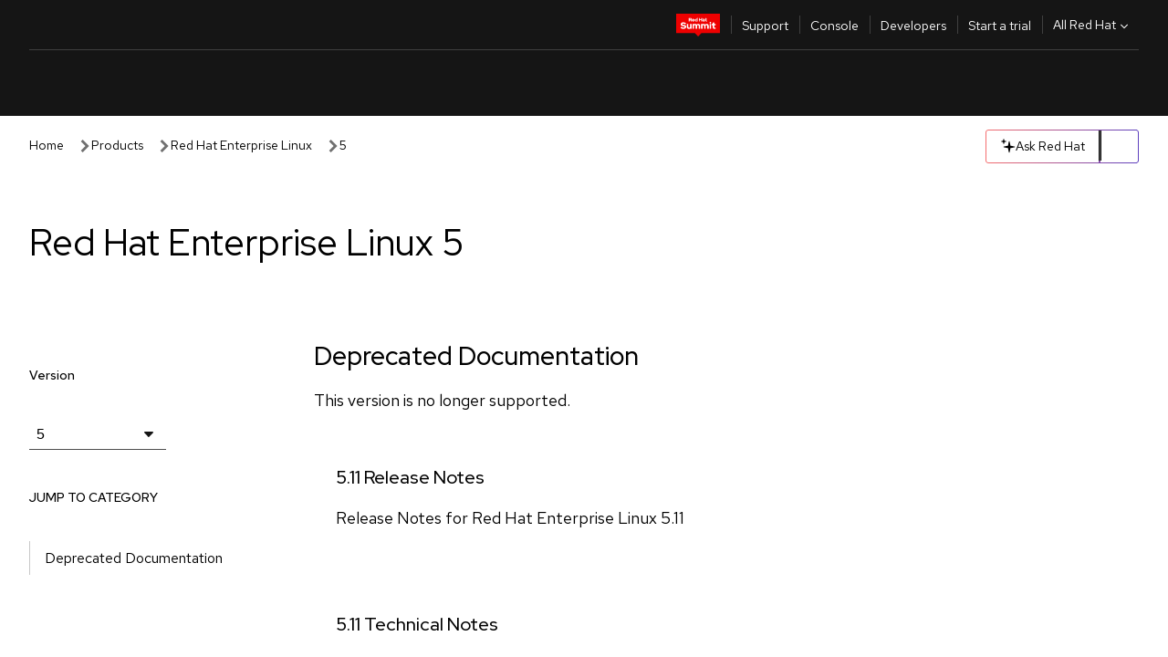

--- FILE ---
content_type: text/css; charset=utf-8
request_url: https://docs.redhat.com/_nuxt/index.DcwekmPS.css
body_size: 1085
content:
.product-hub-header[data-v-c51bf919]{background-color:light-dark(var(--rh-color-surface-lighter,#f2f2f2),var(--rh-color-surface-darker,#1f1f1f))}.product-hub-header-wrapper[data-v-c51bf919]{margin:auto;max-width:92.5rem}.product-hub-header-text[data-v-c51bf919]{margin:0;overflow-wrap:break-word;padding:var(--rh-space-3xl,48px) var(--rh-space-2xl,32px)}.product-main-container[data-v-c51bf919]{margin:auto;max-width:92.5rem;padding-bottom:var(--rh-space-2xl,32px)}.product-main-body[data-v-c51bf919]{display:grid;grid-template-columns:3fr 9fr}.left-section[data-v-c51bf919]{margin-left:var(--rh-space-2xl,32px);margin-top:var(--rh-space-2xl,32px)}#productHub-jumpLinks[data-v-c51bf919]{padding-bottom:var(--rh-space-2xl,32px)}.helper-text[data-v-c51bf919]{display:block;font-family:Red Hat Text;font-size:var(--rh-font-size-body-text-sm,.875rem);max-width:40%}.select-dropdown[data-v-c51bf919]{-webkit-appearance:none;-moz-appearance:none;background:light-dark(var(--rh-color-surface-lightest,#fff),var(--rh-color-surface-darkest,#151515));background-image:var(--select-dropdown-image);background-position-x:90%;background-position-y:50%;background-repeat:no-repeat;border:1px solid light-dark(var(--rh-color-border-subtle-on-light,#c7c7c7),var(--rh-color-border-subtle-on-dark,#707070));border-bottom:0;box-shadow:inset 0 -1px #4d4d4d;cursor:pointer;font-size:var(--rh-font-size-body-text-md,1rem);margin-top:var(--rh-space-md,.5rem);max-width:9.375rem;min-height:2rem;min-width:9.375rem;padding:var(--rh-space-md,8px);text-overflow:ellipsis}.jump-links-section[data-v-c51bf919]{margin-top:2.313rem;position:sticky;top:120px}.jump-link-helper-text[data-v-c51bf919]{font-family:Red Hat Text;font-size:var(--rh-font-size-body-text-sm,.875rem);text-transform:uppercase}.right-section[data-v-c51bf919]{margin-bottom:var(--rh-space-2xl,32px)}.category[data-v-c51bf919]{padding:var(--rh-space-3xl,48px) var(--rh-space-xl,32px)}.category[data-v-c51bf919]:first-child{padding:0 var(--rh-space-xl,24px);padding-bottom:var(--rh-space-3xl,48px);padding-top:var(--rh-space-2xl,32px)}section.category[data-v-c51bf919]:target{scroll-margin-top:72px}.category-title[data-v-c51bf919]{font-family:Red Hat Display;margin:0;overflow-wrap:break-word}.category-description[data-v-c51bf919]{font-family:Red Hat Text;font-size:var(--rh-font-size-body-text-lg,1.125rem);font-weight:var(--rh-font-weight-body-text-regular,400);margin-bottom:0;margin-top:var(--rh-space-lg,16px);overflow-wrap:break-word}.card-box[data-v-c51bf919]{margin-top:var(--rh-space-2xl,32px)}rh-tile[data-v-c51bf919]{z-index:1}rh-tile h3[data-v-c51bf919]{font-family:Red Hat Display;font-size:var(--rh-font-size-heading-xs,1.25rem);line-height:var(--rh-line-height-heading,1.3);margin-bottom:var(--rh-space-lg,16px)}rh-tile p[data-v-c51bf919]{font-family:Red Hat Text;font-size:var(--rh-font-size-body-text-lg,1.125rem);font-weight:400;font-weight:var(--rh-font-weight-body-text-regular,400);line-height:27px}.btn-container[data-v-c51bf919]{align-items:center;display:flex;justify-content:flex-end;margin:auto;max-width:92.5rem;padding:var(--rh-space-3xl,48px) 0;padding-right:var(--rh-space-2xl,32px)}.grey-bg-color[data-v-c51bf919]{background-color:light-dark(var(--rh-color-surface-lighter,#f2f2f2),var(--rh-color-surface-darker,#1f1f1f))}.mobile-container[data-v-c51bf919]{display:none}.alert-section[data-v-c51bf919]{padding:2rem 1.5rem 0}.banner-wrapper-rh-alert[data-v-c51bf919]{padding:var(--rh-space-3xl,48px) var(--rh-space-lg,16px) var(--rh-space-lg,16px)}rh-alert[data-v-c51bf919]{width:auto}rh-back-to-top[data-v-c51bf919]{inset-inline-end:var(--rh-back-to-top--inset-inline-end)}@media (max-width:772px){.alert-section[data-v-c51bf919]{padding:2rem 1rem 0}.banner-wrapper-rh-alert[data-v-c51bf919]{padding:var(--rh-space-2xl,32px) var(--rh-space-lg,16px) 0}}@media (max-width:991px){.product-main-container[data-v-c51bf919]{padding-bottom:0}.jump-links-section[data-v-c51bf919]{display:none}.product-hub-header-text[data-v-c51bf919]{padding:var(--rh-space-3xl,48px) var(--rh-space-lg,16px)}.stick-scroll-up .mobile-container[data-v-c51bf919]{top:47px}.mobile-container[data-v-c51bf919]{display:block;position:sticky;top:0;transition:top .3s ease-in-out}.mobile-container[data-v-c51bf919],.product-mobile-nav[data-v-c51bf919]{background-color:light-dark(var(--rh-color-surface-lightest,#fff),var(--rh-color-surface-darkest,#151515));z-index:2}.product-mobile-nav[data-v-c51bf919]{align-items:center;border-bottom:1px solid light-dark(var(--rh-color-border-subtle-on-light,#c7c7c7),var(--rh-color-border-subtle-on-dark,#707070));display:flex;height:3rem;justify-content:space-between;padding:var(--rh-space-lg,8px) var(--rh-space-lg,16px);position:relative}.select-dropdown[data-v-c51bf919]{max-width:11rem;min-width:11rem}rh-disclosure.jump-links-container[data-v-c51bf919]{margin:0 var(--rh-space-lg,16px);position:relative;top:24px}.product-mobile-body[data-v-c51bf919]{background-color:light-dark(var(--rh-color-surface-lightest,#fff),var(--rh-color-surface-darkest,#151515));box-shadow:0 5px 17px #00000026;max-height:85vh;overflow-y:scroll;padding:var(--rh-space-2xl,32px) var(--rh-space-2xl,32px);position:absolute;width:100%;z-index:2}.product-main-body[data-v-c51bf919]{grid-template-columns:12fr}.left-section[data-v-c51bf919]{margin-left:var(--rh-space-lg,16px);margin-top:var(--rh-space-lg,16px)}.right-section[data-v-c51bf919]{margin:0}.category[data-v-c51bf919],.category[data-v-c51bf919]:first-child{padding:var(--rh-space-3xl,48px) var(--rh-space-lg,16px)}section.category[data-v-c51bf919]:target{scroll-margin-top:120px}rh-tile h3[data-v-c51bf919]{margin:0}rh-tile p[data-v-c51bf919]{font-size:var(--rh-font-size-body-text-md,1rem);line-height:24px;padding:var(--rh-space-lg,16px) 0}.helper-text[data-v-c51bf919]{font-size:var(--rh-font-size-body-text-sm,.875rem);font-weight:var(--rh-font-weight-body-text-medium,500)}}


--- FILE ---
content_type: text/css; charset=utf-8
request_url: https://docs.redhat.com/_nuxt/rh-tile-lightdom.DypWdgpI.css
body_size: 233
content:
:where(rh-tile){position:relative}rh-tile a{color:var(--_link-color)!important;-webkit-text-decoration:var(--rh-tile-link-text-decoration,none)!important;text-decoration:var(--rh-tile-link-text-decoration,none)!important}rh-tile a:is(:focus,:hover,:active),rh-tile:focus-within a{text-decoration-color:inherit!important;text-decoration-line:underline!important;text-decoration-style:dashed!important;text-decoration-thickness:var(--rh-border-width-sm,1px)!important;text-underline-offset:max(6px,.33em)!important;transition-duration:.3s!important;transition-property:text-underline-offset,color,text-decoration-color!important;transition-timing-function:ease!important}rh-tile a:not([slot=image],[slot=headline]){position:relative!important;z-index:2!important}rh-tile[aria-disabled=true] a{color:var(--_text-color-secondary,var(--rh-color-text-secondary))!important}rh-tile :is([slot=image],[slot=headline]) a{color:var(--_link-color)!important;position:static!important;z-index:1!important}rh-tile :is([slot=image],[slot=headline]) a:after,rh-tile a:is([slot=image],[slot=headline]):after{content:"";display:var(--_link-after-display);top:0;right:0;bottom:0;left:0;position:absolute}rh-tile [slot=headline] a:after,rh-tile a[slot=headline]:after{z-index:3}rh-tile a[slot=image]>:is(img,svg){width:100%}rh-tile:defined a:is(:focus,:hover,:active){outline:var(--_link-outline)!important}rh-tile:defined :is([slot=image],[slot=headline]) a{--_link-outline:none}


--- FILE ---
content_type: text/javascript; charset=utf-8
request_url: https://docs.redhat.com/_nuxt/DnFh2Y1B.js
body_size: 2442
content:
import{d as te,u as oe,j as se,p as ne,r as k,B as re,w as P,l as z,G as F,b as ae,q as ce,s as le,c,f as p,e as o,v as ie,g as n,t as l,y as g,F as w,h as L,m as de,z as O,H as ue,A as pe,o as i,M as me,x as he,i as _e}from"./By4NFR7i.js";import{_ as ve}from"./DHwAKbCH.js";import{_ as fe}from"./D7YEACG6.js";import{_ as ge,a as ye}from"./C8gHb7hJ.js";/* empty css        */import"./DghjRB-5.js";import"./CaQglhw7.js";const be={class:"product-hub-header"},ke={class:"product-hub-header-wrapper"},we={"data-id":"product_doc_name",class:"product-hub-header-text"},je={class:"product-main-container"},Se={class:"mobile-container"},$e=["summary"],Ae={class:"product-main-body"},Ce={class:"left-section","aria-labelledby":"left-section-heading"},Le={class:"version-dropdown"},xe={class:"helper-text",for:"product_version"},He=["value","selected"],Ve={class:"jump-links-section"},Te={id:"jump-link-title",class:"jump-link-helper-text"},Ie={class:"right-section"},qe={slot:"header"},Be={key:1,class:"alert-section"},Ee=["id"],Me=["id"],Re={key:0,class:"category-description"},Ne={class:"grid grid-col-md-2 grid-col-lg-3 card-box"},Pe={slot:"headline"},ze=["href"],Fe={key:0},Oe=te({__name:"index",async setup(Ke){var B,E,M;let m,y;const{locale:v}=oe(),j=se(),{product:K,version:x}=j.params;let{locale:S}=j.params;const G=ne(),d={product:K,version:x,locale:S},h=k(null),$=k(!1),A=k(!1);S||(j.params.locale=v.value,S=v.value,d.locale=v.value);const J=re(()=>`/documentation/${d.product}/${d.version}`),{data:r}=([m,y]=P(()=>pe("/api/product",{method:"post",body:d},"$z5279ZdMgz")),m=await m,y(),m);if(!r||!r.value||(B=r==null?void 0:r.value)!=null&&B.error)throw!r||!r.value?z({statusCode:404,statusMessage:"Page Not Found"}):z(r.value.error);if(r.value.redirect.product||r.value.redirect.version){const e=r.value.redirect.product||d.product,t=r.value.redirect.version||d.version;[m,y]=P(()=>O(`/documentation/${e}/${t}`,{replace:!0})),await m,y()}const{product:f,allTranslations:C,categoryTitles:H,breadcrumbs:V,pageDescription:T}=r.value;if(C){const e=Object.keys(C).filter(s=>C[s]),t=[];e.forEach(s=>{const u=Object.keys(F).find(_=>F[_]==s);u&&t.push(u)}),((E=t.filter(s=>s.includes(v.value)))==null?void 0:E.length)>0?$.value=!0:$.value=!1}ae({title:T.join(" | "),script:[{type:"module",innerHTML:`
      import "@rhds/elements/rh-tile/rh-tile.js";
      import "@rhds/elements/rh-cta/rh-cta.js";
      import '@rhds/elements/rh-icon/rh-icon.js';
      import '@rhds/elements/rh-back-to-top/rh-back-to-top.js';
      import '@rhds/elements/rh-disclosure/rh-disclosure.js';
      import '@rhds/elements/rh-alert/rh-alert.js';
      `}]});const U=k(H),I=((M=Object.keys(H))==null?void 0:M.map(e=>({title:e,href:e})))||[],W=async e=>{const t=e.target.selectedIndex,s=f.versions[t];return d.version=s.url,await O(G(J.value),{external:!0})};function Z(){A.value=!1,sessionStorage.removeItem("showVersionRedirectAlert")}const Q=e=>e.startsWith("https")?e:`/${v.value}${e}`,X=()=>{h.value=null;const e=document.querySelector("#app-content");e==null||e.scrollTo({top:0,behavior:"smooth"})},Y=e=>{h.value=e;const t=document.querySelector("rh-disclosure.jump-links-container");t!=null&&t.hasAttribute("open")?t==null||t.removeAttribute("open"):t==null||t.setAttribute("open",!0)},q=()=>{document.querySelectorAll(".category").forEach(t=>{var u,_;const s=document.getElementById(t.id);s&&((u=document.querySelector("#app-content"))==null?void 0:u.scrollTop)+72>s.offsetTop-48&&((_=document.querySelector("#app-content"))==null?void 0:_.scrollTop)+72<s.offsetTop+s.offsetHeight&&(h.value=s.id)})};return ce(()=>{var e,t;h.value=(e=window.location.hash)==null?void 0:e.slice(1),(t=document.querySelector("#app-content"))==null||t.addEventListener("scroll",q),sessionStorage.getItem("showVersionRedirectAlert")==="true"&&(A.value=!0,sessionStorage.removeItem("showVersionRedirectAlert"))}),le(()=>{var e;(e=document.querySelector("#app-content"))==null||e.removeEventListener("scroll",q)}),(e,t)=>{const s=me,u=ue,_=ve,R=fe,D=ye,ee=ge;return i(),c(w,null,[p(u,null,{default:ie(()=>[p(s,{name:"description",content:`${n(T).join(" | ")} | Red Hat Documentation`},null,8,["content"])]),_:1}),p(_,{class:"breadcrumbs",crumbs:n(V)?n(V):[{text:""}]},null,8,["crumbs"]),o("div",be,[o("div",ke,[o("h1",we,l(n(f).name)+" "+l(n(x)),1)])]),o("div",je,[o("div",Se,[o("rh-disclosure",{summary:e.$t("jump_to_category"),class:"jump-links-container"},[p(R,{id:"productHub-mobile-jumpLinks",hash:n(h),"nav-links":n(I),"page-type":"productHub",onScrollToCategory:Y},null,8,["hash","nav-links"])],8,$e)]),o("div",Ae,[o("aside",Ce,[t[0]||(t[0]=o("h2",{id:"left-section-heading",class:"sr-only"},"Left Navigation",-1)),o("div",Le,[o("h3",null,[o("label",xe,l(e.$t("version")),1)]),n(f).versions&&n(f).versions.length?(i(),c("select",{key:0,id:"product_version",class:"select-dropdown",autocomplete:"off",onChange:W},[(i(!0),c(w,null,L(n(f).versions,a=>(i(),c("option",{key:a,value:a.url,selected:a.url.toLowerCase()==d.version},l(a.name),9,He))),128))],32)):g("",!0)]),o("div",Ve,[o("h3",Te,l(e.$t("jump_to_category")),1),p(R,{id:"productHub-jumpLinks",hash:n(h),"nav-links":n(I),"aria-labelledby":"jump-link-title","page-type":"productHub"},null,8,["hash","nav-links"])])]),o("div",Ie,[p(D,{class:"banner-wrapper"}),n(A)?(i(),c("rh-alert",{key:0,state:"info",dismissable:"",class:"banner-wrapper-rh-alert",onClose:Z},[o("h3",qe,l(e.$t("version_change_redirect_alert_title")),1),de(" "+l(e.$t("version_change_redirect_alert")),1)],32)):g("",!0),n($)?g("",!0):(i(),c("section",Be,[p(ee,{"alert-type":"warning","alert-message":`${e.$t("no_content_for_lang")}`},null,8,["alert-message"])])),(i(!0),c(w,null,L(n(U),(a,Ge,N)=>(i(),c("section",{id:a.name,key:N,class:he(["category",N%2!=0?"grey-bg-color":""])},[o("h2",{id:`section-${a.name}`,class:"category-title"},l(a.name),9,Me),a.description?(i(),c("p",Re,l(a.description),1)):g("",!0),o("div",Ne,[(i(!0),c(w,null,L(a.titles,b=>(i(),c("rh-tile",{key:b.name,compact:""},[o("h3",Pe,[o("a",{href:Q(b.url)},l(b.name),9,ze)]),a.name.toLowerCase().includes("release notes")?g("",!0):(i(),c("p",Fe,l(b.description),1))]))),128))])],10,Ee))),128))])])]),o("rh-back-to-top",{href:"#","scrollable-selector":"#app-content",onClick:X},l(e.$t("back_to_top")),1)],64)}}}),De=_e(Oe,[["__scopeId","data-v-c51bf919"]]);export{De as default};
